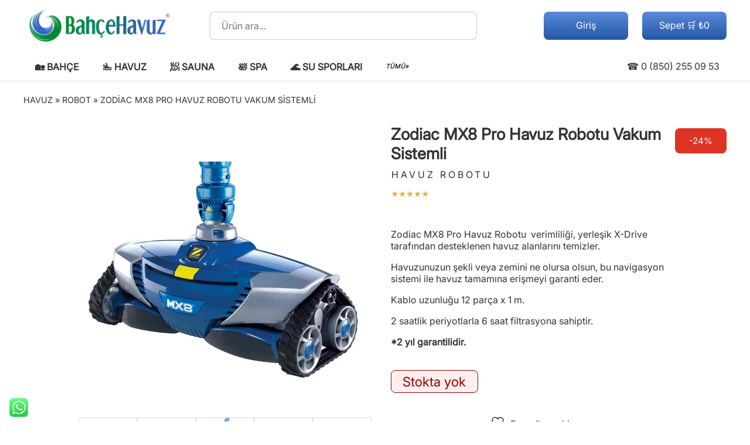

--- FILE ---
content_type: text/html; charset=UTF-8
request_url: https://bahcehavuz.com/zodiac-mx8-pro-havuz-robotu-vakum-sistemli/
body_size: 52279
content:
<!DOCTYPE html><html lang="tr"><head><title>Zodiac MX8 Pro Havuz Robotu Vakum Sistemli</title><link rel="preload stylesheet" href="https://bahcehavuz.com/s.css?1752612875" as="style" type="text/css" media="all"><link rel="preload" href="https://bahcehavuz.com/Inter.woff2" as="font" type="font/woff" crossorigin><link rel="preload" href="https://bahcehavuz.com/j.js" as="script"><link rel="preconnect" href="https://www.googletagmanager.com"><meta charset="UTF-8"><meta name="viewport" content="width=device-width,initial-scale=1"><script async src="https://www.googletagmanager.com/gtag/js?id=G-06RFKLDDJG"></script><script>window.dataLayer=window.dataLayer||[];function gtag(){dataLayer.push(arguments);}gtag('js',new Date());gtag('config','AW-1033343545');gtag('config','GT-NS9QJHB');gtag('config','G-06RFKLDDJG',{'allow_enhanced_conversions':true,'send_page_view':false});</script> <meta name="description" content="Zodiac MX8 Pro Havuz Robotu  verimliliği, yerleşik X-Drive tarafından desteklenen havuz alanlarını temizler. Havuzunuzun şekli veya zemini ne olursa olsun, bu navigasyon sistemi ile havuz tamamına erişmeyi garanti eder. Kablo uzunluğu 12 parça x 1 m. 2 saatlik periyotlarla 6 saat filtrasyona sahiptir. *2 yıl garantilidir."><meta name="robots" content="follow, index, max-snippet:-1, max-video-preview:-1, max-image-preview:large"><link rel="canonical" href="https://bahcehavuz.com/zodiac-mx8-pro-havuz-robotu-vakum-sistemli/"><meta property="og:locale" content="tr_TR"><meta property="og:type" content="product"><meta property="og:title" content="Zodiac MX9 Havuz Temizlik Robotu"><meta property="og:description" content="72 m2 taban alanına sahip havuzları temizler. Zemin ve duvar temizliği yapar. Vakum nozulu veya skimmere takılabilir. Siklonik fırça teknolojisi, sıkışan birikintiyi emmeden önce sökmeye yardımcı olur. Robotun aktif fırçaları, havuz tabanına ve duvarlara yapışan inatçı yosunlar da dahil olmak üzere her türlü pisliği ortadan kaldırmaya yardımcı olur."><meta property="og:url" content="https://bahcehavuz.com/zodiac-mx8-pro-havuz-robotu-vakum-sistemli/"><meta property="og:site_name" content="BahçeHavuz"><meta property="og:updated_time" content="2025-05-20T17:44:09+03:00"><meta property="fb:app_id" content="297448635605595"><meta property="og:image" content="https://bahcehavuz.com/f/2022/06/zodiac-mx8pro-1.jpg"><meta property="og:image:secure_url" content="https://bahcehavuz.com/f/2022/06/zodiac-mx8pro-1.jpg"><meta property="og:image:width" content="900"><meta property="og:image:height" content="900"><meta property="og:image:alt" content="Zodiac MX8 Pro Havuz Robotu"><meta property="og:image:type" content="image/jpeg"><meta property="product:brand" content="Zodiac"><meta property="product:price:amount" content="&lt;span class=&quot;woocommerce-Price-amount amount&quot;&gt;&lt;bdi&gt;&lt;span class=&quot;woocommerce-Price-currencySymbol&quot;&gt;&#8378;&lt;/span&gt;38.220&lt;/bdi&gt;&lt;/span&gt;"><meta property="product:price:currency" content="TRY"><meta property="og:video" content="https://www.youtube.com/embed/dSReGvyjv1E"><meta property="video:duration" content="228"><meta name="twitter:card" content="summary_large_image"><meta name="twitter:title" content="Zodiac MX9 Havuz Temizlik Robotu"><meta name="twitter:description" content="72 m2 taban alanına sahip havuzları temizler. Zemin ve duvar temizliği yapar. Vakum nozulu veya skimmere takılabilir. Siklonik fırça teknolojisi, sıkışan birikintiyi emmeden önce sökmeye yardımcı olur. Robotun aktif fırçaları, havuz tabanına ve duvarlara yapışan inatçı yosunlar da dahil olmak üzere her türlü pisliği ortadan kaldırmaya yardımcı olur."><meta name="twitter:site" content="@bahcehavuz"><meta name="twitter:creator" content="@bahcehavuz"><meta name="twitter:image" content="https://bahcehavuz.com/f/2022/06/zodiac-mx8pro-1.jpg"><meta name="twitter:label1" content="Fiyat"><meta name="twitter:data1" content="&#8378;31.850"><meta name="twitter:label2" content="Uygunluk"><meta name="twitter:data2" content="Stokta yok"><script type="application/ld+json" class="rank-math-schema">{"@context":"https://schema.org","@graph":[{"@type":"Place","@id":"https://bahcehavuz.com/#place","geo":{"@type":"GeoCoordinates","latitude":"41.0185","longitude":"28.6319"},"hasMap":"https://www.google.com/maps/search/?api=1&amp;query=41.0185,28.6319","address":{"@type":"PostalAddress","streetAddress":"Cumhuriyet Mah. D-100 Karayolu Cad. Istanbul Park AVM No:374/138","addressLocality":"Buyukcekmece","addressRegion":"Istanbul","postalCode":"34536","addressCountry":"TR"}},{"@type":["GardenStore","Organization"],"@id":"https://bahcehavuz.com/#organization","name":"Bahce Havuz San. Tic. A.S.","url":"https://bahcehavuz.com/","sameAs":["https://www.facebook.com/bahcehavuz","https://twitter.com/bahcehavuz"],"email":"info@bahcehavuz.com","address":{"@type":"PostalAddress","streetAddress":"Cumhuriyet Mah. D-100 Karayolu Cad. Istanbul Park AVM No:374/138","addressLocality":"Buyukcekmece","addressRegion":"Istanbul","postalCode":"34536","addressCountry":"TR"},"logo":{"@type":"ImageObject","@id":"https://bahcehavuz.com/#logo","url":"https://bahcehavuz.com/f/2023/04/logo1200x1200.jpg","contentUrl":"https://bahcehavuz.com/f/2023/04/logo1200x1200.jpg","caption":"Bah\u00e7eHavuz","inLanguage":"tr","width":"1024","height":"1024"},"priceRange":"$$$","openingHours":["Monday,Tuesday,Wednesday,Thursday,Friday,Saturday 09:00-19:00"],"description":"Bahcehavuz.com is an e-commerce platform where garden market, pool supplies, sauna, spa, jacuzzi, steam room and water sports products are sold. BahceHavuz market shares detailed information about product content and offers technical information about application and installation to its customers.","legalName":"Bahce Havuz Sanayi Ticaret Anonim Sirketi","foundingDate":"2022-03-03T00:03:22.000Z","iso6523Code":"9952:1311617138","vatID":"1311617138","taxID":"1311617138","numberOfEmployees":{"@type":"QuantitativeValue","value":"11"},"location":{"@id":"https://bahcehavuz.com/#place"},"image":{"@id":"https://bahcehavuz.com/#logo"},"telephone":"+90-850-255-09-53"},{"@type":"WebSite","@id":"https://bahcehavuz.com/#website","url":"https://bahcehavuz.com","name":"Bah\u00e7eHavuz","alternateName":"BH","publisher":{"@id":"https://bahcehavuz.com/#organization"},"inLanguage":"tr"},{"@type":"ImageObject","@id":"https://bahcehavuz.com/f/2022/06/zodiac-mx8pro-1.jpg","url":"https://bahcehavuz.com/f/2022/06/zodiac-mx8pro-1.jpg","width":"900","height":"900","inLanguage":"tr"},{"@type":"BreadcrumbList","@id":"https://bahcehavuz.com/zodiac-mx8-pro-havuz-robotu-vakum-sistemli/#breadcrumb","itemListElement":[{"@type":"ListItem","position":"1","item":{"@id":"https://bahcehavuz.com/Havuz/","name":"Havuz"}},{"@type":"ListItem","position":"2","item":{"@id":"https://bahcehavuz.com/Havuz/Robot/","name":"Robot"}},{"@type":"ListItem","position":"3","item":{"@id":"https://bahcehavuz.com/zodiac-mx8-pro-havuz-robotu-vakum-sistemli/","name":"Zodiac MX8 Pro Havuz Robotu Vakum Sistemli"}}]},{"@type":"ItemPage","@id":"https://bahcehavuz.com/zodiac-mx8-pro-havuz-robotu-vakum-sistemli/#webpage","url":"https://bahcehavuz.com/zodiac-mx8-pro-havuz-robotu-vakum-sistemli/","name":"Zodiac MX8 Pro Havuz Robotu Vakum Sistemli","datePublished":"2022-06-28T17:31:49+03:00","dateModified":"2025-05-20T17:44:09+03:00","isPartOf":{"@id":"https://bahcehavuz.com/#website"},"primaryImageOfPage":{"@id":"https://bahcehavuz.com/f/2022/06/zodiac-mx8pro-1.jpg"},"inLanguage":"tr","breadcrumb":{"@id":"https://bahcehavuz.com/zodiac-mx8-pro-havuz-robotu-vakum-sistemli/#breadcrumb"}},{"@type":"Product","brand":{"@type":"Brand","name":"Zodiac"},"name":"Zodiac MX8 Pro Havuz Robotu Vakum Sistemli","description":"Zodiac MX8 Pro Havuz Robotu \u00a0verimlili\u011fi, yerle\u015fik X-Drive taraf\u0131ndan desteklenen havuz alanlar\u0131n\u0131 temizler. Havuzunuzun \u015fekli veya zemini ne olursa olsun, bu navigasyon sistemi ile havuz tamam\u0131na eri\u015fmeyi garanti eder. Kablo uzunlu\u011fu 12 par\u00e7a x 1 m. 2 saatlik periyotlarla 6 saat filtrasyona sahiptir. *2 y\u0131l garantilidir.","sku":"WS000020","category":"Havuz Malzemeleri &gt; Havuz Robotu","mainEntityOfPage":{"@id":"https://bahcehavuz.com/zodiac-mx8-pro-havuz-robotu-vakum-sistemli/#webpage"},"gtin":"9317545014821","weight":{"@type":"QuantitativeValue","unitCode":"KGM","value":"3.5"},"height":{"@type":"QuantitativeValue","unitCode":"CMT","value":"22"},"width":{"@type":"QuantitativeValue","unitCode":"CMT","value":"19"},"depth":{"@type":"QuantitativeValue","unitCode":"CMT","value":"41"},"image":[{"@type":"ImageObject","url":"https://bahcehavuz.com/f/2022/06/zodiac-mx8pro-1.jpg","height":"900","width":"900"},{"@type":"ImageObject","url":"https://bahcehavuz.com/f/2022/06/zodiac-mx8pro.jpg","height":"900","width":"900"},{"@type":"ImageObject","url":"https://bahcehavuz.com/f/2022/06/MX8PRO-BUTUN.jpg","height":"900","width":"900"},{"@type":"ImageObject","url":"https://bahcehavuz.com/f/2022/06/mx8-pro-havuz-robotu.jpg","height":"900","width":"900"},{"@type":"ImageObject","url":"https://bahcehavuz.com/f/2022/06/mx8-pro-takim.jpg","height":"900","width":"900"},{"@type":"ImageObject","url":"https://bahcehavuz.com/f/2022/06/mx8pro.jpg","height":"900","width":"900"}],"aggregateRating":{"@type":"AggregateRating","ratingValue":"5.00","bestRating":"5","ratingCount":"2","reviewCount":"2"},"review":[{"@type":"Review","@id":"https://bahcehavuz.com/zodiac-mx8-pro-havuz-robotu-vakum-sistemli/#li-comment-31071","description":"ger\u00e7ekten cok g\u00fczel ve kullan\u0131\u015fl\u0131 bi \u00fcr\u00fcn","datePublished":"2022-08-03 17:36:15","reviewRating":{"@type":"Rating","ratingValue":"5","bestRating":"5","worstRating":"1"},"author":{"@type":"Person","name":"berkay"}},{"@type":"Review","@id":"https://bahcehavuz.com/zodiac-mx8-pro-havuz-robotu-vakum-sistemli/#li-comment-30921","description":"Harika Bi \u00fcr\u00fcn sonunda arad\u0131\u011f\u0131m\u0131 buldum havuzu muazzam temiz \u015fimdi","datePublished":"2022-08-01 22:53:26","reviewRating":{"@type":"Rating","ratingValue":"5","bestRating":"5","worstRating":"1"},"author":{"@type":"Person","name":"Ay\u015fen"}}],"offers":{"@type":"Offer","price":"31850","priceCurrency":"TRY","priceValidUntil":"2027-12-31","availability":"http://schema.org/OutOfStock","itemCondition":"NewCondition","url":"https://bahcehavuz.com/zodiac-mx8-pro-havuz-robotu-vakum-sistemli/","seller":{"@type":"Organization","@id":"https://bahcehavuz.com/","name":"Bah\u00e7eHavuz","url":"https://bahcehavuz.com","logo":"https://bahcehavuz.com/f/2023/04/logo1200x1200.jpg"},"priceSpecification":{"price":"38220","priceCurrency":"TRY","valueAddedTaxIncluded":"false"}},"@id":"https://bahcehavuz.com/zodiac-mx8-pro-havuz-robotu-vakum-sistemli/#richSnippet"},{"@type":"VideoObject","embedUrl":"https://www.youtube.com/embed/dSReGvyjv1E","name":"Zodiac MX9 Havuz Robotu Vakum Sistemli","description":"Zodiac MX9 Havuz Robotu Vakum Sistemlihttps://bahcehavuz.com/zodiac-mx9-havuz-robotu-vakum-sistemli/Zodiac MX9 Havuz Robotu, 72 m2 taban alan\u0131na sahip havuzl...","uploadDate":"2022-06-28T17:31:49+03:00","duration":"PT3M48S","thumbnailUrl":"https://i3.ytimg.com/vi/dSReGvyjv1E/maxresdefault.jpg","hasPart":[],"width":"1280","height":"720","isFamilyFriendly":"true","@id":"https://bahcehavuz.com/zodiac-mx8-pro-havuz-robotu-vakum-sistemli/#schema-821057","isPartOf":{"@id":"https://bahcehavuz.com/zodiac-mx8-pro-havuz-robotu-vakum-sistemli/#webpage"},"publisher":{"@id":"https://bahcehavuz.com/#organization"},"inLanguage":"tr","mainEntityOfPage":{"@id":"https://bahcehavuz.com/zodiac-mx8-pro-havuz-robotu-vakum-sistemli/#webpage"}}]}</script> <script src="https://bahcehavuz.com/j.js" id="jquery-js"></script> <script id="wc-single-product-js-extra">
var wc_single_product_params = {"i18n_required_rating_text":"L\u00fctfen bir oy belirleyin","i18n_rating_options":["1/5 y\u0131ld\u0131z","2/5 y\u0131ld\u0131z","3/5 y\u0131ld\u0131z","4/5 y\u0131ld\u0131z","5/5 y\u0131ld\u0131z"],"i18n_product_gallery_trigger_text":"Tam ekran g\u00f6rsel galerisini g\u00f6r\u00fcnt\u00fcleyin","review_rating_required":"yes","flexslider":{"rtl":false,"animation":"slide","smoothHeight":true,"directionNav":false,"controlNav":"thumbnails","slideshow":false,"animationSpeed":500,"animationLoop":false,"allowOneSlide":false},"zoom_enabled":"","zoom_options":[],"photoswipe_enabled":"","photoswipe_options":{"shareEl":false,"closeOnScroll":false,"history":false,"hideAnimationDuration":0,"showAnimationDuration":0},"flexslider_enabled":""};
//# sourceURL=wc-single-product-js-extra
</script> <script src="https://bahcehavuz.com/m/woocommerce/assets/js/frontend/single-product.min.js?ver=10.4.3" id="wc-single-product-js" defer data-wp-strategy="defer"></script> <script src="https://bahcehavuz.com/m/woocommerce/assets/js/jquery-blockui/jquery.blockUI.min.js?ver=2.7.0-wc.10.4.3" id="wc-jquery-blockui-js" defer data-wp-strategy="defer"></script> <script src="https://bahcehavuz.com/m/woocommerce/assets/js/js-cookie/js.cookie.min.js?ver=2.1.4-wc.10.4.3" id="wc-js-cookie-js" defer data-wp-strategy="defer"></script> <script id="woocommerce-js-extra">
var woocommerce_params = {"ajax_url":"/panel/admin-ajax.php","wc_ajax_url":"/?wc-ajax=%%endpoint%%","i18n_password_show":"\u015eifreyi g\u00f6ster","i18n_password_hide":"\u015eifreyi gizle"};
//# sourceURL=woocommerce-js-extra
</script> <script src="https://bahcehavuz.com/m/woocommerce/assets/js/frontend/woocommerce.min.js?ver=10.4.3" id="woocommerce-js" defer data-wp-strategy="defer"></script> <style>				form.woocommerce-ordering {					display: inline-block;				}			</style>					<link rel="apple-touch-icon" sizes="180x180" href="https://bahcehavuz.com/apple-touch-icon.png"><link rel="icon" type="image/png" sizes="32x32" href="https://bahcehavuz.com/favicon-32x32.png"><link rel="icon" type="image/png" sizes="16x16" href="https://bahcehavuz.com/favicon-16x16.png"><link rel="manifest" href="https://bahcehavuz.com/site.webmanifest"><link rel="mask-icon" href="https://bahcehavuz.com/safari-pinned-tab.svg" color="#00aba9"><meta name="msapplication-TileColor" content="#00aba9"><meta name="theme-color" content="#ffffff"><link rel="alternate" type="application/rss+xml" title="BahceHavuz.com RSS 2.0 Feed" href="https://bahcehavuz.com/feed/"><link rel='stylesheet' id='jquery-selectBox-css' href='https://bahcehavuz.com/m/yith-woocommerce-wishlist/assets/css/jquery.selectBox.css?ver=1.2.0' media='all' /><link rel='stylesheet' id='woocommerce_prettyPhoto_css-css' href='//bahcehavuz.com/m/woocommerce/assets/css/prettyPhoto.css?ver=3.1.6' media='all' /><link rel='stylesheet' id='yith-wcwl-main-css' href='https://bahcehavuz.com/m/yith-woocommerce-wishlist/assets/css/style.css?ver=4.11.0' media='all' /><style id='yith-wcwl-main-inline-css'> :root { --add-to-wishlist-icon-color: rgb(254,77,77); --added-to-wishlist-icon-color: rgb(254,77,77); --color-add-to-wishlist-background: #333333; --color-add-to-wishlist-text: #FFFFFF; --color-add-to-wishlist-border: #333333; --color-add-to-wishlist-background-hover: #333333; --color-add-to-wishlist-text-hover: #FFFFFF; --color-add-to-wishlist-border-hover: #333333; --rounded-corners-radius: 16px; --color-add-to-cart-background: #333333; --color-add-to-cart-text: #FFFFFF; --color-add-to-cart-border: #333333; --color-add-to-cart-background-hover: #4F4F4F; --color-add-to-cart-text-hover: #FFFFFF; --color-add-to-cart-border-hover: #4F4F4F; --add-to-cart-rounded-corners-radius: 16px; --color-button-style-1-background: #333333; --color-button-style-1-text: #FFFFFF; --color-button-style-1-border: #333333; --color-button-style-1-background-hover: #4F4F4F; --color-button-style-1-text-hover: #FFFFFF; --color-button-style-1-border-hover: #4F4F4F; --color-button-style-2-background: #333333; --color-button-style-2-text: #FFFFFF; --color-button-style-2-border: #333333; --color-button-style-2-background-hover: #4F4F4F; --color-button-style-2-text-hover: #FFFFFF; --color-button-style-2-border-hover: #4F4F4F; --color-wishlist-table-background: #FFFFFF; --color-wishlist-table-text: #6d6c6c; --color-wishlist-table-border: #FFFFFF; --color-headers-background: #F4F4F4; --color-share-button-color: #FFFFFF; --color-share-button-color-hover: #FFFFFF; --color-fb-button-background: #39599E; --color-fb-button-background-hover: #595A5A; --color-tw-button-background: #45AFE2; --color-tw-button-background-hover: #595A5A; --color-pr-button-background: #AB2E31; --color-pr-button-background-hover: #595A5A; --color-em-button-background: #FBB102; --color-em-button-background-hover: #595A5A; --color-wa-button-background: #00A901; --color-wa-button-background-hover: #595A5A; --feedback-duration: 3s }  :root { --add-to-wishlist-icon-color: rgb(254,77,77); --added-to-wishlist-icon-color: rgb(254,77,77); --color-add-to-wishlist-background: #333333; --color-add-to-wishlist-text: #FFFFFF; --color-add-to-wishlist-border: #333333; --color-add-to-wishlist-background-hover: #333333; --color-add-to-wishlist-text-hover: #FFFFFF; --color-add-to-wishlist-border-hover: #333333; --rounded-corners-radius: 16px; --color-add-to-cart-background: #333333; --color-add-to-cart-text: #FFFFFF; --color-add-to-cart-border: #333333; --color-add-to-cart-background-hover: #4F4F4F; --color-add-to-cart-text-hover: #FFFFFF; --color-add-to-cart-border-hover: #4F4F4F; --add-to-cart-rounded-corners-radius: 16px; --color-button-style-1-background: #333333; --color-button-style-1-text: #FFFFFF; --color-button-style-1-border: #333333; --color-button-style-1-background-hover: #4F4F4F; --color-button-style-1-text-hover: #FFFFFF; --color-button-style-1-border-hover: #4F4F4F; --color-button-style-2-background: #333333; --color-button-style-2-text: #FFFFFF; --color-button-style-2-border: #333333; --color-button-style-2-background-hover: #4F4F4F; --color-button-style-2-text-hover: #FFFFFF; --color-button-style-2-border-hover: #4F4F4F; --color-wishlist-table-background: #FFFFFF; --color-wishlist-table-text: #6d6c6c; --color-wishlist-table-border: #FFFFFF; --color-headers-background: #F4F4F4; --color-share-button-color: #FFFFFF; --color-share-button-color-hover: #FFFFFF; --color-fb-button-background: #39599E; --color-fb-button-background-hover: #595A5A; --color-tw-button-background: #45AFE2; --color-tw-button-background-hover: #595A5A; --color-pr-button-background: #AB2E31; --color-pr-button-background-hover: #595A5A; --color-em-button-background: #FBB102; --color-em-button-background-hover: #595A5A; --color-wa-button-background: #00A901; --color-wa-button-background-hover: #595A5A; --feedback-duration: 3s }  :root { --add-to-wishlist-icon-color: rgb(254,77,77); --added-to-wishlist-icon-color: rgb(254,77,77); --color-add-to-wishlist-background: #333333; --color-add-to-wishlist-text: #FFFFFF; --color-add-to-wishlist-border: #333333; --color-add-to-wishlist-background-hover: #333333; --color-add-to-wishlist-text-hover: #FFFFFF; --color-add-to-wishlist-border-hover: #333333; --rounded-corners-radius: 16px; --color-add-to-cart-background: #333333; --color-add-to-cart-text: #FFFFFF; --color-add-to-cart-border: #333333; --color-add-to-cart-background-hover: #4F4F4F; --color-add-to-cart-text-hover: #FFFFFF; --color-add-to-cart-border-hover: #4F4F4F; --add-to-cart-rounded-corners-radius: 16px; --color-button-style-1-background: #333333; --color-button-style-1-text: #FFFFFF; --color-button-style-1-border: #333333; --color-button-style-1-background-hover: #4F4F4F; --color-button-style-1-text-hover: #FFFFFF; --color-button-style-1-border-hover: #4F4F4F; --color-button-style-2-background: #333333; --color-button-style-2-text: #FFFFFF; --color-button-style-2-border: #333333; --color-button-style-2-background-hover: #4F4F4F; --color-button-style-2-text-hover: #FFFFFF; --color-button-style-2-border-hover: #4F4F4F; --color-wishlist-table-background: #FFFFFF; --color-wishlist-table-text: #6d6c6c; --color-wishlist-table-border: #FFFFFF; --color-headers-background: #F4F4F4; --color-share-button-color: #FFFFFF; --color-share-button-color-hover: #FFFFFF; --color-fb-button-background: #39599E; --color-fb-button-background-hover: #595A5A; --color-tw-button-background: #45AFE2; --color-tw-button-background-hover: #595A5A; --color-pr-button-background: #AB2E31; --color-pr-button-background-hover: #595A5A; --color-em-button-background: #FBB102; --color-em-button-background-hover: #595A5A; --color-wa-button-background: #00A901; --color-wa-button-background-hover: #595A5A; --feedback-duration: 3s } /*# sourceURL=yith-wcwl-main-inline-css */</style><style id='global-styles-inline-css'>:root{--wp--preset--aspect-ratio--square: 1;--wp--preset--aspect-ratio--4-3: 4/3;--wp--preset--aspect-ratio--3-4: 3/4;--wp--preset--aspect-ratio--3-2: 3/2;--wp--preset--aspect-ratio--2-3: 2/3;--wp--preset--aspect-ratio--16-9: 16/9;--wp--preset--aspect-ratio--9-16: 9/16;--wp--preset--color--black: #000000;--wp--preset--color--cyan-bluish-gray: #abb8c3;--wp--preset--color--white: #ffffff;--wp--preset--color--pale-pink: #f78da7;--wp--preset--color--vivid-red: #cf2e2e;--wp--preset--color--luminous-vivid-orange: #ff6900;--wp--preset--color--luminous-vivid-amber: #fcb900;--wp--preset--color--light-green-cyan: #7bdcb5;--wp--preset--color--vivid-green-cyan: #00d084;--wp--preset--color--pale-cyan-blue: #8ed1fc;--wp--preset--color--vivid-cyan-blue: #0693e3;--wp--preset--color--vivid-purple: #9b51e0;--wp--preset--gradient--vivid-cyan-blue-to-vivid-purple: linear-gradient(135deg,rgb(6,147,227) 0%,rgb(155,81,224) 100%);--wp--preset--gradient--light-green-cyan-to-vivid-green-cyan: linear-gradient(135deg,rgb(122,220,180) 0%,rgb(0,208,130) 100%);--wp--preset--gradient--luminous-vivid-amber-to-luminous-vivid-orange: linear-gradient(135deg,rgb(252,185,0) 0%,rgb(255,105,0) 100%);--wp--preset--gradient--luminous-vivid-orange-to-vivid-red: linear-gradient(135deg,rgb(255,105,0) 0%,rgb(207,46,46) 100%);--wp--preset--gradient--very-light-gray-to-cyan-bluish-gray: linear-gradient(135deg,rgb(238,238,238) 0%,rgb(169,184,195) 100%);--wp--preset--gradient--cool-to-warm-spectrum: linear-gradient(135deg,rgb(74,234,220) 0%,rgb(151,120,209) 20%,rgb(207,42,186) 40%,rgb(238,44,130) 60%,rgb(251,105,98) 80%,rgb(254,248,76) 100%);--wp--preset--gradient--blush-light-purple: linear-gradient(135deg,rgb(255,206,236) 0%,rgb(152,150,240) 100%);--wp--preset--gradient--blush-bordeaux: linear-gradient(135deg,rgb(254,205,165) 0%,rgb(254,45,45) 50%,rgb(107,0,62) 100%);--wp--preset--gradient--luminous-dusk: linear-gradient(135deg,rgb(255,203,112) 0%,rgb(199,81,192) 50%,rgb(65,88,208) 100%);--wp--preset--gradient--pale-ocean: linear-gradient(135deg,rgb(255,245,203) 0%,rgb(182,227,212) 50%,rgb(51,167,181) 100%);--wp--preset--gradient--electric-grass: linear-gradient(135deg,rgb(202,248,128) 0%,rgb(113,206,126) 100%);--wp--preset--gradient--midnight: linear-gradient(135deg,rgb(2,3,129) 0%,rgb(40,116,252) 100%);--wp--preset--font-size--small: 13px;--wp--preset--font-size--medium: 20px;--wp--preset--font-size--large: 36px;--wp--preset--font-size--x-large: 42px;--wp--preset--spacing--20: 0.44rem;--wp--preset--spacing--30: 0.67rem;--wp--preset--spacing--40: 1rem;--wp--preset--spacing--50: 1.5rem;--wp--preset--spacing--60: 2.25rem;--wp--preset--spacing--70: 3.38rem;--wp--preset--spacing--80: 5.06rem;--wp--preset--shadow--natural: 6px 6px 9px rgba(0, 0, 0, 0.2);--wp--preset--shadow--deep: 12px 12px 50px rgba(0, 0, 0, 0.4);--wp--preset--shadow--sharp: 6px 6px 0px rgba(0, 0, 0, 0.2);--wp--preset--shadow--outlined: 6px 6px 0px -3px rgb(255, 255, 255), 6px 6px rgb(0, 0, 0);--wp--preset--shadow--crisp: 6px 6px 0px rgb(0, 0, 0);}:where(.is-layout-flex){gap: 0.5em;}:where(.is-layout-grid){gap: 0.5em;}body .is-layout-flex{display: flex;}.is-layout-flex{flex-wrap: wrap;align-items: center;}.is-layout-flex > :is(*, div){margin: 0;}body .is-layout-grid{display: grid;}.is-layout-grid > :is(*, div){margin: 0;}:where(.wp-block-columns.is-layout-flex){gap: 2em;}:where(.wp-block-columns.is-layout-grid){gap: 2em;}:where(.wp-block-post-template.is-layout-flex){gap: 1.25em;}:where(.wp-block-post-template.is-layout-grid){gap: 1.25em;}.has-black-color{color: var(--wp--preset--color--black) !important;}.has-cyan-bluish-gray-color{color: var(--wp--preset--color--cyan-bluish-gray) !important;}.has-white-color{color: var(--wp--preset--color--white) !important;}.has-pale-pink-color{color: var(--wp--preset--color--pale-pink) !important;}.has-vivid-red-color{color: var(--wp--preset--color--vivid-red) !important;}.has-luminous-vivid-orange-color{color: var(--wp--preset--color--luminous-vivid-orange) !important;}.has-luminous-vivid-amber-color{color: var(--wp--preset--color--luminous-vivid-amber) !important;}.has-light-green-cyan-color{color: var(--wp--preset--color--light-green-cyan) !important;}.has-vivid-green-cyan-color{color: var(--wp--preset--color--vivid-green-cyan) !important;}.has-pale-cyan-blue-color{color: var(--wp--preset--color--pale-cyan-blue) !important;}.has-vivid-cyan-blue-color{color: var(--wp--preset--color--vivid-cyan-blue) !important;}.has-vivid-purple-color{color: var(--wp--preset--color--vivid-purple) !important;}.has-black-background-color{background-color: var(--wp--preset--color--black) !important;}.has-cyan-bluish-gray-background-color{background-color: var(--wp--preset--color--cyan-bluish-gray) !important;}.has-white-background-color{background-color: var(--wp--preset--color--white) !important;}.has-pale-pink-background-color{background-color: var(--wp--preset--color--pale-pink) !important;}.has-vivid-red-background-color{background-color: var(--wp--preset--color--vivid-red) !important;}.has-luminous-vivid-orange-background-color{background-color: var(--wp--preset--color--luminous-vivid-orange) !important;}.has-luminous-vivid-amber-background-color{background-color: var(--wp--preset--color--luminous-vivid-amber) !important;}.has-light-green-cyan-background-color{background-color: var(--wp--preset--color--light-green-cyan) !important;}.has-vivid-green-cyan-background-color{background-color: var(--wp--preset--color--vivid-green-cyan) !important;}.has-pale-cyan-blue-background-color{background-color: var(--wp--preset--color--pale-cyan-blue) !important;}.has-vivid-cyan-blue-background-color{background-color: var(--wp--preset--color--vivid-cyan-blue) !important;}.has-vivid-purple-background-color{background-color: var(--wp--preset--color--vivid-purple) !important;}.has-black-border-color{border-color: var(--wp--preset--color--black) !important;}.has-cyan-bluish-gray-border-color{border-color: var(--wp--preset--color--cyan-bluish-gray) !important;}.has-white-border-color{border-color: var(--wp--preset--color--white) !important;}.has-pale-pink-border-color{border-color: var(--wp--preset--color--pale-pink) !important;}.has-vivid-red-border-color{border-color: var(--wp--preset--color--vivid-red) !important;}.has-luminous-vivid-orange-border-color{border-color: var(--wp--preset--color--luminous-vivid-orange) !important;}.has-luminous-vivid-amber-border-color{border-color: var(--wp--preset--color--luminous-vivid-amber) !important;}.has-light-green-cyan-border-color{border-color: var(--wp--preset--color--light-green-cyan) !important;}.has-vivid-green-cyan-border-color{border-color: var(--wp--preset--color--vivid-green-cyan) !important;}.has-pale-cyan-blue-border-color{border-color: var(--wp--preset--color--pale-cyan-blue) !important;}.has-vivid-cyan-blue-border-color{border-color: var(--wp--preset--color--vivid-cyan-blue) !important;}.has-vivid-purple-border-color{border-color: var(--wp--preset--color--vivid-purple) !important;}.has-vivid-cyan-blue-to-vivid-purple-gradient-background{background: var(--wp--preset--gradient--vivid-cyan-blue-to-vivid-purple) !important;}.has-light-green-cyan-to-vivid-green-cyan-gradient-background{background: var(--wp--preset--gradient--light-green-cyan-to-vivid-green-cyan) !important;}.has-luminous-vivid-amber-to-luminous-vivid-orange-gradient-background{background: var(--wp--preset--gradient--luminous-vivid-amber-to-luminous-vivid-orange) !important;}.has-luminous-vivid-orange-to-vivid-red-gradient-background{background: var(--wp--preset--gradient--luminous-vivid-orange-to-vivid-red) !important;}.has-very-light-gray-to-cyan-bluish-gray-gradient-background{background: var(--wp--preset--gradient--very-light-gray-to-cyan-bluish-gray) !important;}.has-cool-to-warm-spectrum-gradient-background{background: var(--wp--preset--gradient--cool-to-warm-spectrum) !important;}.has-blush-light-purple-gradient-background{background: var(--wp--preset--gradient--blush-light-purple) !important;}.has-blush-bordeaux-gradient-background{background: var(--wp--preset--gradient--blush-bordeaux) !important;}.has-luminous-dusk-gradient-background{background: var(--wp--preset--gradient--luminous-dusk) !important;}.has-pale-ocean-gradient-background{background: var(--wp--preset--gradient--pale-ocean) !important;}.has-electric-grass-gradient-background{background: var(--wp--preset--gradient--electric-grass) !important;}.has-midnight-gradient-background{background: var(--wp--preset--gradient--midnight) !important;}.has-small-font-size{font-size: var(--wp--preset--font-size--small) !important;}.has-medium-font-size{font-size: var(--wp--preset--font-size--medium) !important;}.has-large-font-size{font-size: var(--wp--preset--font-size--large) !important;}.has-x-large-font-size{font-size: var(--wp--preset--font-size--x-large) !important;}/*# sourceURL=global-styles-inline-css */</style><link rel='stylesheet' id='rank-math-review-snippet-css' href='https://bahcehavuz.com/m/seo-by-rank-math/includes/modules/schema/blocks/schema/assets/css/schema.css?ver=1.0.262' media='all' /></head><body><header id="hd"><a href="https://bahcehavuz.com"><img loading="lazy" src="https://bahcehavuz.com/f/2023/01/logo.png" width="258" height="90" alt="Bahçe Havuz"></a><form role="search" method="get" action="https://bahcehavuz.com"><label>&zwnj;<input type="search" placeholder="Ürün ara..." name="s" autocomplete="off" oninput="showHint(this.value)"></label><input type="hidden" name="post_type" value="product"><button type="submit">🔍</button><span id="aj"></span></form><a href="https://bahcehavuz.com/sepet/" id="se">Sepet 🛒 ₺0</a><a href="https://bahcehavuz.com/hesabim/" id="uy">Giriş</a></header><div id="mm">☰</div><nav id="mn"><ul><li><a href="https://bahcehavuz.com/Bah%C3%A7e/">🏡 Bahçe</a><ul>	<li><a href="https://bahcehavuz.com/%C3%87im/Tohum/">🟩 Çim Tohumu</a></li>	<li><a href="https://bahcehavuz.com/%C3%87im/G%C3%BCbre/">🟫 Çim Gübresi</a></li>	<li><a href="https://bahcehavuz.com/Bitki/Besin/">🪴 Bitki Besini</a></li>	<li><a href="https://bahcehavuz.com/%C3%87im/Ay%C4%B1r%C4%B1c%C4%B1/">⛳ Çim Ayırıcı</a></li>	<li><a href="https://bahcehavuz.com/Sulama/">💦 Sulama Sistemleri</a></li>	<li><a href="https://bahcehavuz.com/Bah%C3%A7e/%C3%87e%C5%9Fme/">🚰 Bahçe Çeşmesi</a></li></ul></li><li><a href="https://bahcehavuz.com/Havuz/">🏊 Havuz</a><ul>	<li><a href="https://bahcehavuz.com/Havuz/%C5%9Ei%C5%9Fme/">🤽 Şişme Havuz</a></li>	<li><a href="https://bahcehavuz.com/Havuz/Prefabrik/">🏗️ Prefabrik Havuz</a></li>	<li><a href="https://bahcehavuz.com/Havuz/Filtre/">⚗️ Havuz Filtresi</a></li>	<li><a href="https://bahcehavuz.com/Havuz/Pompa/">🔁 Havuz Pompası</a></li>	<li><a href="https://bahcehavuz.com/Havuz/Robot/">🤖 Havuz Robotu</a></li>	<li><a href="https://bahcehavuz.com/Havuz/Ayd%C4%B1nlatma/">💡 Havuz Aydınlatma</a></li>	<li><a href="https://bahcehavuz.com/Havuz/Temizleme/">🧼 Havuz Temizleme</a></li>	<li><a href="https://bahcehavuz.com/Havuz/Kimyasal/">🧴 Havuz Kimyasalları</a></li>	<li><a href="https://bahcehavuz.com/Havuz/Klor/Jenerat%C3%B6r/">🧂 Tuz-Klor Jeneratörü</a></li>	<li><a href="https://bahcehavuz.com/Havuz/Pompa/Dozaj/">⚖️ Havuz Dozaj Pompası</a></li>	<li><a href="https://bahcehavuz.com/Havuz/Test/">🧪 Havuz Suyu Ölçüm</a></li>	<li><a href="https://bahcehavuz.com/Havuz/Koltuk/">💺 Havuz Koltuğu</a></li>	<li><a href="https://bahcehavuz.com/Havuz/Du%C5%9F/">🚿 Havuz Duşu</a></li>	<li><a href="https://bahcehavuz.com/Havuz/Makine-dairesi/">⚙️ Havuz Makine Dairesi</a></li>	<li><a href="https://bahcehavuz.com/Havuz/Tesisat/">🛠️ Havuz Tesisat</a></li>	<li><a href="https://bahcehavuz.com/Havuz/%C5%9Eelale/">🦢 Havuz Şelalesi</a></li>	<li><a href="https://bahcehavuz.com/Havuz/Is%C4%B1tma/">🌞 Havuz Isıtma</a></li>	<li><a href="https://bahcehavuz.com/Havuz/Merdiven/">🪜 Havuz Merdiveni</a></li>	<li><a href="https://bahcehavuz.com/Havuz/%C5%9Eezlong/">🏖️ Havuz Şezlong</a></li>	<li><a href="https://bahcehavuz.com/Havuz/Oyun/">🤽 Havuz Oyuncakları</a></li>	<li><a href="https://bahcehavuz.com/Havuz/Liner/">🧱 Havuz Liner</a></li>	<li><a href="https://bahcehavuz.com/Havuz/Mozaik/">🪟 Havuz Mozaik</a></li>	<li><a href="https://bahcehavuz.com/Havuz/%C3%96rt%C3%BC/">🛡️ Havuz Örtü / Kapama</a></li>	<li><a href="https://bahcehavuz.com/Havuz/Olimpik/">🏅 Olimpik Havuz</a></li>	<li><a href="https://bahcehavuz.com/Havuz/S%C3%BCs/">⛲ Süs Havuzu</a></li></ul></li><li><a href="https://bahcehavuz.com/Sauna/">🧖 Sauna</a><ul>	<li><a href="https://bahcehavuz.com/Sauna/Soba/">♨️ Sauna Sobası</a></li>	<li><a href="https://bahcehavuz.com/Sauna/Aksesuar/">🧖 Sauna Aksesuar</a></li>	<li><a href="https://bahcehavuz.com/Sauna/Buhar-jenerat%C3%B6r%C3%BC/">😶‍🌫️ Buhar Jeneratörü</a></li></ul></li><li><a href="https://bahcehavuz.com/Spa/">🛀 Spa</a><ul>	<li><a href="https://bahcehavuz.com/Spa/Jakuzi/">🛁 Jakuzi</a></li>	<li><a href="https://bahcehavuz.com/Spa/Jet/">✈️ Spa Jet</a></li>	<li><a href="https://bahcehavuz.com/Spa/Jakuzi/Blower/">🌬️ Blower</a></li>	<li><a href="https://bahcehavuz.com/Havuz/Kar%C5%9F%C4%B1-ak%C4%B1nt%C4%B1/">🫸 Karşı Akıntı</a></li></ul></li><li><a href="https://bahcehavuz.com/Spor/">🌊 Su Sporları</a><ul>	<li><a href="https://bahcehavuz.com/Spor/Sea-scooter/">🛴 Sea Scooter</a></li>	<li><a href="https://bahcehavuz.com/Spor/Kano/">🛶 Kano</a></li>	<li><a href="https://bahcehavuz.com/Spor/Bot/">🚤 Bot / Tekne</a></li>	<li><a href="https://bahcehavuz.com/Spor/S%C3%B6rf/">🏄 SUP Board</a></li>	<li><a href="https://bahcehavuz.com/Spor/Sualt%C4%B1-jet/">🚤 Su Altı Jeti</a></li>	<li><a href="https://bahcehavuz.com/Spor/Yelken/">⛵ Yelken</a></li>	<li><a href="https://bahcehavuz.com/Spor/Fitness/">💪 Fitness</a></li>	<li><a href="https://bahcehavuz.com/Spor/K%C3%BCrek/">🚣 Kürek</a></li>	<li><a href="https://bahcehavuz.com/Spor/Bisiklet/">🚴 Bisiklet</a></li></ul></li><li><a href="https://bahcehavuz.com/kategoriler/">TÜMÜ»</a></li><li><a href="https://bahcehavuz.com/iletisim/">BİZE ULAŞIN</a></li></ul></nav><a href="tel:+908502550953" id="ph">☎ 0 (850) 255 09 53</a><div id="co"><main><nav aria-label="breadcrumbs" class="rank-math-breadcrumb"><p><a href="https://bahcehavuz.com/Havuz/">Havuz</a><span class="separator"> &raquo; </span><a href="https://bahcehavuz.com/Havuz/Robot/">Robot</a><span class="separator"> &raquo; </span><span class="last">Zodiac MX8 Pro Havuz Robotu Vakum Sistemli</span></p></nav><article><div id="fl"><i>-24%</i><div class="images"><img src="https://bahcehavuz.com/f/2022/06/zodiac-mx8pro-1.jpg" width="100%" height="auto" alt="Zodiac MX8 Pro Havuz Robotu Vakum Sistemli " id="r0" class="r"><img loading="lazy" src="https://bahcehavuz.com/f/2022/06/zodiac-mx8pro.jpg" width="100%" height="auto" alt="Zodiac MX8 Pro Havuz Robotu Vakum Sistemli 1" id="r1" class="r"><img loading="lazy" src="https://bahcehavuz.com/f/2022/06/MX8PRO-BUTUN.jpg" width="100%" height="auto" alt="Zodiac MX8 Pro Havuz Robotu Vakum Sistemli 2" id="r2" class="r"><img loading="lazy" src="https://bahcehavuz.com/f/2022/06/mx8-pro-havuz-robotu.jpg" width="100%" height="auto" alt="Zodiac MX8 Pro Havuz Robotu Vakum Sistemli 3" id="r3" class="r"><img loading="lazy" src="https://bahcehavuz.com/f/2022/06/mx8-pro-takim.jpg" width="100%" height="auto" alt="Zodiac MX8 Pro Havuz Robotu Vakum Sistemli 4" id="r4" class="r"><img loading="lazy" src="https://bahcehavuz.com/f/2022/06/mx8pro.jpg" width="100%" height="auto" alt="Zodiac MX8 Pro Havuz Robotu Vakum Sistemli 5" id="r5" class="r"><div id='fx'><img loading="lazy" src="https://bahcehavuz.com/f/2022/06/zodiac-mx8pro-1-240x240.jpg" width="100" height="100" alt="Zodiac MX8 Pro Havuz Robotu Vakum Sistemli " id="t0"><img loading="lazy" src="https://bahcehavuz.com/f/2022/06/zodiac-mx8pro-240x240.jpg" width="100" height="100" alt="Zodiac MX8 Pro Havuz Robotu Vakum Sistemli 1" id="t1"><img loading="lazy" src="https://bahcehavuz.com/f/2022/06/MX8PRO-BUTUN-240x240.jpg" width="100" height="100" alt="Zodiac MX8 Pro Havuz Robotu Vakum Sistemli 2" id="t2"><img loading="lazy" src="https://bahcehavuz.com/f/2022/06/mx8-pro-havuz-robotu-240x240.jpg" width="100" height="100" alt="Zodiac MX8 Pro Havuz Robotu Vakum Sistemli 3" id="t3"><img loading="lazy" src="https://bahcehavuz.com/f/2022/06/mx8-pro-takim-240x240.jpg" width="100" height="100" alt="Zodiac MX8 Pro Havuz Robotu Vakum Sistemli 4" id="t4"><img loading="lazy" src="https://bahcehavuz.com/f/2022/06/mx8pro-240x240.jpg" width="100" height="100" alt="Zodiac MX8 Pro Havuz Robotu Vakum Sistemli 5" id="t5"></div></div><div class="summary"><h1>Zodiac MX8 Pro Havuz Robotu Vakum Sistemli</h1><span id='pcat'>Havuz Robotu</span><div class="star-rating" role="img" aria-label="5 üzerinden 5.00 oy aldı"><span style="width:100%"><span class="rating">3</span> müşteri puanına dayanarak 5 üzerinden <strong class="rating">5.00</strong> puan aldı</span></div><br><p>Zodiac MX8 Pro Havuz Robotu  verimliliği, yerleşik X-Drive tarafından desteklenen havuz alanlarını temizler.</p><p>Havuzunuzun şekli veya zemini ne olursa olsun, bu navigasyon sistemi ile havuz tamamına erişmeyi garanti eder.</p><p>Kablo uzunluğu 12 parça x 1 m.</p><p>2 saatlik periyotlarla 6 saat filtrasyona sahiptir.</p><p><strong>*2 yıl garantilidir.</strong></p><p class="stock out-of-stock">Stokta yok</p><style>#pcat{display:block;text-transform:uppercase;margin:0 0 16px 1px;letter-spacing:4px}#fl i.new{top:5em;background:#044088}#taksit{margin:2% auto;background:#eee}#taksit td{text-align:right;width:31%;margin:0;padding:1% 2%;background:#fff}#taksit tr:first-child td{background:#eee}#taksit tr:nth-child(2),#taksit tr:nth-child(3){font-weight:bold}#taksit tr:not(:first-child):hover td{background:#efe}.summary ins .woocommerce-Price-amount,.summary > .woocommerce-Price-amount{display:inline-block;background:#afe;border-radius:8px;padding:0 6px;margin:1% 0 3% 0}.summary ins .woocommerce-Price-amount bdi,.summary > .woocommerce-Price-amount bdi{color:#050}#fx{display:flex;justify-content:center;flex-wrap:wrap}#fx img{box-sizing:border-box;border:1px solid #ddd}.r{display:none}#r0{display:block}.r{width:100%}@media(max-width:1199px){.ors{display:inline-grid;margin:0 auto}.images{width:100%}.summary{width:90%;margin:5%;text-align:center}.quantity{text-align:center}.tabs li a{height:42px}}@media(min-width:1200px){.summary .star-rating{margin:3% 0}.qty{float:left;margin-right:1%}.ors{display:inline-block;margin:0 auto;height:56px}#fl{display:flex;justify-content:center}.images{margin-right:28px;width:510px}.summary{width:484px}.single_add_to_cart_button{margin:0}#cm > div:first-child{display:table-cell;width:65%}#cm > div:nth-child(2){display:table-cell;width:35%}}.stock{display:inline-block;padding:1% 4%;font-size:140%;border-radius:8px}.in-stock{color:#090;border:1px solid #090;background:#efe}.out-of-stock{color:#900;border:1px solid #900;background:#fee}.images ol{list-style:none;margin:0;padding:0;display:table}.images ol li{display:table-cell}.woocommerce-product-rating{margin-bottom:2%}.woocommerce-review-link{font-size:90%;margin:0 1%}.summary .amount{font-size:2em;font-weight:600}.summary > small,.posted_in{display:block;padding:6px 0;border-top:1px solid #eee;font-size:small}.wcj_variable_as_radio_label_td .amount{font-size:1em}.screen-reader-text{display:none}.yith-wcwl-add-button,.cart,.price{display:block;margin:16px 0}.qty{font-size:1.6em;width:80px;text-align:center}.qty::-webkit-inner-spin-button{opacity:1}.woocommerce-tabs{clear:both;padding-top:4%;width:100%;display:block}.wc-tabs{margin:0;padding:0;list-style:none}.wc-tab{padding:2%;border:1px solid #ddd}.tabs{display:table-row}.tabs li{display:table-cell;padding-right:4px}.tabs li a,.tabs .current{display:block;padding:4px 8px;border:1px solid #ddd;border-radius:4px 4px 0 0;background:#eee}.current{background:#fff}.tabs .active a{background:#fff}#cm{display:table;width:100%}#cm > div:first-child{vertical-align:top}#cm > div:nth-child(2){padding:2%;border:1px solid #090}#cm ol{list-style:none;padding:0}#cm li{border-top:1px dotted #999;padding:9px 0}#cm img{float:left;margin-right:16px;border:1px solid #ddd}#cm .description{margin:12px 9px 0 0}#cm input[required],#cm textarea{width:94%}.stars a{display:inline-block;font-size:.1em;letter-spacing:-2px;color:transparent;overflow:hidden}.stars a+a{border-left:1px solid #ddd}.stars a:hover:after,.stars a.active:after{color:#ea3}.stars a:after{font-size:13em;color:#ddd;content:'\2605'}.stars a.star-2:after{content:'\2605\2605'}.stars a.star-3:after{content:'\2605\2605\2605'}.stars a.star-4:after{content:'\2605\2605\2605\2605'}.stars a.star-5:after{content:'\2605\2605\2605\2605\2605'}.lwptoc{float:right;padding:16px;background:rgb(250,250,250)}.lwptoc_item{line-height:32px;font-size:90%}.or{float:left;width:196px;height:48px;border-radius:8px;margin:8px}.or a{display:block;width:196px;height:48px}#orwa{background:url('https://bahcehavuz.com/orwa.png') center center no-repeat}#orph{background:url('https://bahcehavuz.com/orph.png') center center no-repeat}.re{float:left;width:196px;height:120px;margin:1px 8px}.re a{display:block;width:196px;height:120px}#ggre{background:url('https://bahcehavuz.com/ggre.webp') center center no-repeat}#tpre{background:url('https://bahcehavuz.com/tpre.webp') center center no-repeat}.i .iic{width:32px;font-size:24px;justify-content:center;float:left}.i .itx{justify-content:right;text-align:right;padding-right:8px;width:54px;float:left}#i3 .iic{margin-top:-10px}#i4 .iic,#i5 .iic{margin-top:-6px}#i6 .iic{font:bold 28px 'Century Gothic'}.quantity{clear:left}</style><div class="yith-wcwl-add-to-wishlist add-to-wishlist-93736 yith-wcwl-add-to-wishlist--link-style yith-wcwl-add-to-wishlist--single wishlist-fragment on-first-load" data-fragment-ref="93736" data-fragment-options="{&quot;base_url&quot;:&quot;&quot;,&quot;product_id&quot;:93736,&quot;parent_product_id&quot;:0,&quot;product_type&quot;:&quot;simple&quot;,&quot;is_single&quot;:true,&quot;in_default_wishlist&quot;:false,&quot;show_view&quot;:true,&quot;browse_wishlist_text&quot;:&quot;Favorilerimi G\u00f6r\u00fcnt\u00fcle&quot;,&quot;already_in_wishslist_text&quot;:&quot;\ud83d\udc9a Favori \u00dcr\u00fcn\u00fcn\u00fcz&quot;,&quot;product_added_text&quot;:&quot;\u00dcr\u00fcn Favorilerinize Eklendi!&quot;,&quot;available_multi_wishlist&quot;:false,&quot;disable_wishlist&quot;:false,&quot;show_count&quot;:false,&quot;ajax_loading&quot;:false,&quot;loop_position&quot;:&quot;after_add_to_cart&quot;,&quot;item&quot;:&quot;add_to_wishlist&quot;}"></div><small>Kategori: <a href="https://bahcehavuz.com/Havuz/Robot/" rel="tag">Havuz Robotu</a>, <a href="https://bahcehavuz.com/Havuz/Temizleme/" rel="tag">Havuz Temizleme</a></small> <span class="posted_in">Marka: <a href="https://bahcehavuz.com/marka/Zodiac/" rel="tag">Zodiac</a></span><div class="ors"><div id="ggre" class="re"><a href="https://www.google.com/storepages?q=bahcehavuz.com&c=TR&v=19&hl=tr" target="_blank" rel="noopener nofollow" aria-label="Google müşteri yorumları"></a></div><div id="tpre" class="re"><a href="https://www.trustpilot.com/review/bahcehavuz.com" target="_blank" rel="noopener nofollow" aria-label="Trustpilot yorumları"></a></div></div></div></div>	<div class="woocommerce-tabs wc-tabs-wrapper">		<ul class="tabs wc-tabs" role="tablist">							<li role="presentation" class="description_tab" id="tab-title-description">					<a href="#tab-description" role="tab" aria-controls="tab-description">						Açıklama					</a>				</li>							<li role="presentation" class="additional_information_tab" id="tab-title-additional_information">					<a href="#tab-additional_information" role="tab" aria-controls="tab-additional_information">						Ek bilgi					</a>				</li>							<li role="presentation" class="reviews_tab" id="tab-title-reviews">					<a href="#tab-reviews" role="tab" aria-controls="tab-reviews">						Değerlendirmeler (2)					</a>				</li>							<li role="presentation" class="taksit_tab" id="tab-title-taksit">					<a href="#tab-taksit" role="tab" aria-controls="tab-taksit">						Taksit Tablosu					</a>				</li>					</ul>					<div class="woocommerce-Tabs-panel woocommerce-Tabs-panel--description panel entry-content wc-tab" id="tab-description" role="tabpanel" aria-labelledby="tab-title-description">				<div class="lwptoc lwptoc-right lwptoc-autoWidth lwptoc-baseItems lwptoc-light lwptoc-notInherit" data-smooth-scroll="0"><div class="lwptoc_i">    <div class="lwptoc_header" style="font-size:90%;">        <b class="lwptoc_title">İçerik</b>            </div><div class="lwptoc_items lwptoc_items-visible">    <ul class="lwptoc_itemWrap"><li class="lwptoc_item">    <a href="#zodiac-mx8-pro-havuz-robotu">                    <span class="lwptoc_item_number">1</span>                <span class="lwptoc_item_label">Zodiac MX8 Pro Havuz Robotu</span>    </a>    <ul class="lwptoc_itemWrap"><li class="lwptoc_item">    <a href="#zodiac-mx8-pro-havuz-robotu-hangi-havuzlar-icin-uygundur">                    <span class="lwptoc_item_number">1.1</span>                <span class="lwptoc_item_label">Zodiac MX8 Pro Havuz Robotu Hangi Havuzlar İçin Uygundur?</span>    </a>    </li><li class="lwptoc_item">    <a href="#teknik-ozellikler">                    <span class="lwptoc_item_number">1.2</span>                <span class="lwptoc_item_label">Teknik Özellikler:</span>    </a>    </li><li class="lwptoc_item">    <a href="#zodiac-mx8-pro-vakumlu-havuz-robotunun-ozellikleri">                    <span class="lwptoc_item_number">1.3</span>                <span class="lwptoc_item_label">Zodiac MX8 Pro Vakumlu Havuz Robotu’nun Özellikleri</span>    </a>    </li><li class="lwptoc_item">    <a href="#zodiac-mx8-pro-havuz-robotu-pakete-dahil-aksesuarlar">                    <span class="lwptoc_item_number">1.4</span>                <span class="lwptoc_item_label">Zodiac MX8 Pro Havuz Robotu Pakete Dahil Aksesuarlar</span>    </a>    </li></ul></li></ul></div></div></div><h2><span id="zodiac-mx8-pro-havuz-robotu">Zodiac MX8 Pro Havuz Robotu</span></h2><p><strong>MX8 Pro</strong> verimliliği, yerleşik X-Drive tarafından desteklenen havuz alanlarını temizler. Havuzunuzun şekli veya zemini ne olursa olsun, bu navigasyon sistemi ile havuz tamamına erişmeyi garanti eder. Güçlü bir türbin, iki emiş pervanesi ile birlikte yüksek emiş gücünü garanti eder. Çıkıntılı tırtıl paletleri, kaplama ne olursa olsun tüm havuzlarda stabiliteyi ve tam hareketliliği garanti eder. Havuz temizlik robotu Zodiac<strong> 2 yıl garantilidir.</strong></p><h3><span id="zodiac-mx8-pro-havuz-robotu-hangi-havuzlar-icin-uygundur">Zodiac MX8 Pro Havuz Robotu Hangi Havuzlar İçin Uygundur?</span></h3><p><strong>Havuz Özellikleri:</strong> Toprakaltı ve topraküstü rijit duvarlı havuzlar, maksimum 12 x 6 m <strong>Havuz Şekli:</strong> Dikdörtgen, oval, serbest <strong>Zemin Şekli:</strong> Düz, yumuşak eğim, muhtelif eğim <strong>Havuz Yüzeyi:</strong> Seramik, Liner, Polyester, PVC, Betonarme</p><h3><span id="teknik-ozellikler"><strong>Teknik Özellikler:</strong></span></h3><p>Kablo uzunluğu:12 parça x 1m Robot Ağırlığı:3,2 kg Paket Ağırlığı:9,5 kg Filtreleme Alanı:Havuz Filtrasyonu Deplasman Hızı: 8m/dk</p><p><img fetchpriority="high" decoding="async" class="alignnone wp-image-93754" src="https://bahcehavuz.com/f/2022/06/mx8pro.jpg" alt="zodiac-mx8-pro-havuz-robotu-vakum-sistemli" width="767" height="767"></p><h3><span id="zodiac-mx8-pro-vakumlu-havuz-robotunun-ozellikleri">Zodiac MX8 Pro Vakumlu Havuz Robotu’nun Özellikleri</span></h3><p>Ön Programlı X-drive Navigasyon Sistemi: Bütün alanlarda metodik temizlik yapar. Turbo Vakum Gücü: Güçlü bir türbin ve çift fırçalı pervane sistemi fırçalardır. Fırçalı Paletli Aktarma Sistemi: Süreklilik ve hareket kabiliyeti içindir. Debi ayar vanası ile içinden geçen aşırı debiyi otomatik olarak kontrol eder en iyi performans ve uzun süreli temizlik sağlar. SiklonikTM Yaprak tutucu dahildir.</p><h3><span id="zodiac-mx8-pro-havuz-robotu-pakete-dahil-aksesuarlar">Zodiac MX8 Pro  Havuz Robotu Pakete Dahil Aksesuarlar</span></h3><p><img decoding="async" class="alignnone size-full wp-image-93755" src="https://bahcehavuz.com/f/2022/06/zodiac-mx8pro-malzemeler.jpg" alt="zodiac mx8pro malzemeler" width="802" height="150"></p><p><style>.v{position:relative;padding-bottom:56.25%;height:0}.v iframe{position:absolute;top:0;left:0;width:100%;height:100%}</style></p><p class="v"><iframe loading="lazy" defer title="Installation d'un nettoyeur à aspiration Zodiac Mx8 PRO (ap 2015) / MX9  /MX6" width="500" height="281" src data-src="https://www.youtube-nocookie.com/embed/eP5ALJ7yb_o?feature=oembed" frameborder="0" allow="accelerometer; autoplay; clipboard-write; encrypted-media; gyroscope; picture-in-picture; web-share" referrerpolicy="strict-origin-when-cross-origin" allowfullscreen></iframe></p>			<div id="rank-math-rich-snippet-wrapper" class="">							</div>					</div>					<div class="woocommerce-Tabs-panel woocommerce-Tabs-panel--additional_information panel entry-content wc-tab" id="tab-additional_information" role="tabpanel" aria-labelledby="tab-title-additional_information">					<h2>Ek bilgi</h2><table><tr><th>Ağırlık</th><td>3,5 kg</td></tr><tr><th>Boyutlar</th><td>41 &times; 19 &times; 22 cm</td></tr></table>			</div>					<div class="woocommerce-Tabs-panel woocommerce-Tabs-panel--reviews panel entry-content wc-tab" id="tab-reviews" role="tabpanel" aria-labelledby="tab-title-reviews">				<div id="cm"><div><h2>Zodiac MX8 Pro Havuz Robotu Vakum Sistemli Yorumları</h2><ol><li><span class="star-rating" role="img" aria-label="5 üzerinden 5 oy aldı"><span style="width:100%">5 üzerinden <strong class="rating">5</strong> oy aldı</span></span><strong>Misafir</strong> - <time datetime="2022-06-29T23:59:35+03:00">29 Haziran 2022</time><div class="description"><p></p></div></li><li><div class="star-rating" role="img" aria-label="5 üzerinden 5 oy aldı"><span style="width:100%">5 üzerinden <strong class="rating">5</strong> oy aldı</span></div><strong>Ayşen</strong> - <time datetime="2022-08-01T22:53:26+03:00">1 Ağustos 2022</time><div class="description"><p>Harika Bi ürün sonunda aradığımı buldum havuzu muazzam temiz şimdi</p></div></li><li><div class="star-rating" role="img" aria-label="5 üzerinden 5 oy aldı"><span style="width:100%">5 üzerinden <strong class="rating">5</strong> oy aldı</span></div><strong>berkay</strong> - <time datetime="2022-08-03T17:36:15+03:00">3 Ağustos 2022</time><div class="description"><p>gerçekten cok güzel ve kullanışlı bi ürün</p></div></li></ol></div><div id="respond"><h2>Yorum yap</h2><form action="https://bahcehavuz.com/p.php" method="post">Oyunuz *<br><select name="rating" id="rating" required><option>-</option><option value="5">Mükemmel</option><option value="4">İyi</option><option value="3">Ortalama</option><option value="2">Vasat</option><option value="1">Kötü</option></select>Yorumunuz *<br><textarea name="comment" cols="45" rows="8" required></textarea><br><br>İsim *<br><input name="author" type="text" size="30" required><br><br>E-posta *<br><input name="email" type="email" size="30" autocomplete="on" required><br><br><input type="checkbox" value="1" name="mailpoet[subscribe_on_comment]"> Evet, beni posta listesinize ekleyin.<br><input name="submit" type="submit" value="Gönder"><input type="hidden" name="comment_post_ID" value="93736"></form></div></div>			</div>					<div class="woocommerce-Tabs-panel woocommerce-Tabs-panel--taksit panel entry-content wc-tab" id="tab-taksit" role="tabpanel" aria-labelledby="tab-title-taksit">				<table id='taksit'><tr><td>Tüm Kartlar</td><td>Taksit Tutarı</td><td>Toplam Tutar</td></tr><tr><td>Tek Çekim</td><td>38.220,00</td><td>38.220,00</td></tr><tr><td>2 Taksit</td><td>19.110,00</td><td>38.220,00</td></tr><tr><td>3 Taksit</td><td>13.134,02</td><td>39.402,06</td></tr><tr><td>4 Taksit</td><td>10.057,89</td><td>40.231,58</td></tr><tr><td>5 Taksit</td><td>8.219,35</td><td>41.096,77</td></tr><tr><td>6 Taksit</td><td>7.000,00</td><td>42.000,00</td></tr><tr><td>7 Taksit</td><td>6.134,83</td><td>42.943,81</td></tr><tr><td>8 Taksit</td><td>5.491,38</td><td>43.931,01</td></tr><tr><td>9 Taksit</td><td>4.996,07</td><td>44.964,63</td></tr><tr><td>10 Taksit</td><td>4.604,80</td><td>46.048,00</td></tr><tr><td>11 Taksit</td><td>4.289,52</td><td>47.184,76</td></tr><tr><td>12 Taksit</td><td>4.031,57</td><td>48.378,88</td></tr></table>			</div>					</div></article><section></section></div><div id="fo"><footer><div><b>Bilgi</b><a href="https://bahcehavuz.com/hakkimizda/">Hakkımızda</a><a href="https://bahcehavuz.com/kullanim-sartlari/">Mesafeli Satış Sözleşmesi</a><a href="https://bahcehavuz.com/teslimat-ve-iade-kosullari/">Teslimat ve İade Koşulları</a><a href="https://bahcehavuz.com/gizlilik-politikasi/">Gizlilik Politikası</a><a href="https://bahcehavuz.com/banka-hesaplarimiz/">Banka Hesaplarımız</a><a href="https://bahcehavuz.com/blog/">Blog</a></div><div><b>Alışveriş</b><a href="https://bahcehavuz.com/magaza/">Mağaza</a><a href="https://bahcehavuz.com/kampanya-havuzu/">Kampanya Havuzu</a><a href="https://bahcehavuz.com/marka/">Markalar</a><a href="https://bahcehavuz.com/hesabim/">Hesabım</a><a href="https://bahcehavuz.com/favorilerim/">Favorilerim</a><a href="https://bahcehavuz.com/kargo-takip/">Kargo Takip</a></div><div><b>Bizi Takip Edin</b><i itemscope itemtype="http://schema.org/Organization"><link itemprop="url" href="https://bahcehavuz.com"><a itemprop="sameAs" href="https://www.instagram.com/bahcehavuz/" rel="noopener me" target="_blank">Instagram</a><a itemprop="sameAs" href="https://www.facebook.com/bahcehavuz" rel="noopener me" target="_blank">Facebook</a><a itemprop="sameAs" href="https://twitter.com/bahcehavuz" rel="noopener me" target="_blank">Twitter</a><a itemprop="sameAs" href="https://www.linkedin.com/company/bahcehavuz/" rel="noopener me" target="_blank">Linkedin</a><a itemprop="sameAs" href="https://tr.pinterest.com/bahcehavuz/" rel="noopener me" target="_blank">Pinterest</a><a itemprop="sameAs" href="https://www.youtube.com/@bahcehavuz" rel="noopener me" target="_blank">Youtube</a></i></div><div><b>Bize Ulaşın</b><address class="vcard"><img class="photo" src="https://bahcehavuz.com/f/2021/12/favicon.png" width="12" height="12" alt="BH"> <p class="fn org name">Bahce Havuz San. Tic. A.Ş.</p><br><br><p class="adr"><p class="street-address"><a href="https://g.page/bahcehavuz" target="_blank" rel="noopener">Cumhuriyet M. D100 Yanyol N:374/138</a></p> <p class="note">İstanbul Outlet Park AVM K:4 </p><p class="locality">B.Çekmece</p> <p class="postal-code">34536</p> <p class="region">İstanbul</p> <p class="country-name" title="Turkey">Türkiye</p><br><br><a class="tel" href="tel:+908502550953">+90 (850) 255 09 53</a><a href="mailto:info@bahcehavuz.com">info&copy;bahcehavuz.com</a><a class="url" href="https://bahcehavuz.com/iletisim/">İletişim</a></address></div><span>BahçeHavuz<sup>&reg;</sup> 2014-2026 © Tüm hakları saklıdır. <a class='b' href='https://bahcehavuz.com/Bulmacada-Y%C3%BCzme-havuzu-Sorusunun-Cevab%C4%B1/'> » &nbsp; &nbsp; &nbsp; </a></span></footer></div><script type="speculationrules">
{"prefetch":[{"source":"document","where":{"and":[{"href_matches":"/*"},{"not":{"href_matches":["/wp-*.php","/panel/*","/f/*","/e/*","/m/*","/t/*","/*\\?(.+)"]}},{"not":{"selector_matches":"a[rel~=\"nofollow\"]"}},{"not":{"selector_matches":".no-prefetch, .no-prefetch a"}}]},"eagerness":"conservative"}]}
</script> <script src="https://bahcehavuz.com/m/booster-plus-for-woocommerce/includes/js/wcj-variations-frontend.js?ver=7.5.0" id="wcj-variations-js"></script> <script src="https://bahcehavuz.com/m/woocommerce/assets/js/sourcebuster/sourcebuster.min.js?ver=10.4.3" id="sourcebuster-js-js"></script> <script id="wc-order-attribution-js-extra">
var wc_order_attribution = {"params":{"lifetime":1.0e-5,"session":30,"base64":false,"ajaxurl":"https://bahcehavuz.com/panel/admin-ajax.php","prefix":"wc_order_attribution_","allowTracking":true},"fields":{"source_type":"current.typ","referrer":"current_add.rf","utm_campaign":"current.cmp","utm_source":"current.src","utm_medium":"current.mdm","utm_content":"current.cnt","utm_id":"current.id","utm_term":"current.trm","utm_source_platform":"current.plt","utm_creative_format":"current.fmt","utm_marketing_tactic":"current.tct","session_entry":"current_add.ep","session_start_time":"current_add.fd","session_pages":"session.pgs","session_count":"udata.vst","user_agent":"udata.uag"}};
//# sourceURL=wc-order-attribution-js-extra
</script> <script src="https://bahcehavuz.com/m/woocommerce/assets/js/frontend/order-attribution.min.js?ver=10.4.3" id="wc-order-attribution-js"></script> <script src="https://bahcehavuz.com/m/yith-woocommerce-wishlist/assets/js/jquery.selectBox.min.js?ver=1.2.0" id="jquery-selectBox-js"></script> <script src="//bahcehavuz.com/m/woocommerce/assets/js/prettyPhoto/jquery.prettyPhoto.min.js?ver=3.1.6" id="wc-prettyPhoto-js" data-wp-strategy="defer"></script> <script id="jquery-yith-wcwl-js-extra">
var yith_wcwl_l10n = {"ajax_url":"/panel/admin-ajax.php","redirect_to_cart":"no","yith_wcwl_button_position":"shortcode","multi_wishlist":"","hide_add_button":"1","enable_ajax_loading":"1","ajax_loader_url":"https://bahcehavuz.com/m/yith-woocommerce-wishlist/assets/images/ajax-loader-alt.svg","remove_from_wishlist_after_add_to_cart":"","is_wishlist_responsive":"1","time_to_close_prettyphoto":"3000","fragments_index_glue":".","reload_on_found_variation":"1","mobile_media_query":"768","labels":{"cookie_disabled":"We are sorry, but this feature is available only if cookies on your browser are enabled.","added_to_cart_message":"\u003Cdiv class=\"woocommerce-notices-wrapper\"\u003E\u003Cdiv class=\"woocommerce-message\" role=\"alert\"\u003EProduct added to cart successfully\u003C/div\u003E\u003C/div\u003E"},"actions":{"add_to_wishlist_action":"add_to_wishlist","remove_from_wishlist_action":"remove_from_wishlist","reload_wishlist_and_adding_elem_action":"reload_wishlist_and_adding_elem","load_mobile_action":"load_mobile","delete_item_action":"delete_item","save_title_action":"save_title","save_privacy_action":"save_privacy","load_fragments":"load_fragments"},"nonce":{"add_to_wishlist_nonce":"cf4de18126","remove_from_wishlist_nonce":"ed16310628","reload_wishlist_and_adding_elem_nonce":"9382adb258","load_mobile_nonce":"24cc659c12","delete_item_nonce":"e2a2c55ace","save_title_nonce":"5f718cd1ea","save_privacy_nonce":"3d8c16455f","load_fragments_nonce":"c4289f9218"},"redirect_after_ask_estimate":"","ask_estimate_redirect_url":"https://bahcehavuz.com"};
var yith_wcwl_l10n = {"ajax_url":"/panel/admin-ajax.php","redirect_to_cart":"no","yith_wcwl_button_position":"shortcode","multi_wishlist":"","hide_add_button":"1","enable_ajax_loading":"1","ajax_loader_url":"https://bahcehavuz.com/m/yith-woocommerce-wishlist/assets/images/ajax-loader-alt.svg","remove_from_wishlist_after_add_to_cart":"","is_wishlist_responsive":"1","time_to_close_prettyphoto":"3000","fragments_index_glue":".","reload_on_found_variation":"1","mobile_media_query":"768","labels":{"cookie_disabled":"We are sorry, but this feature is available only if cookies on your browser are enabled.","added_to_cart_message":"\u003Cdiv class=\"woocommerce-notices-wrapper\"\u003E\u003Cdiv class=\"woocommerce-message\" role=\"alert\"\u003EProduct added to cart successfully\u003C/div\u003E\u003C/div\u003E"},"actions":{"add_to_wishlist_action":"add_to_wishlist","remove_from_wishlist_action":"remove_from_wishlist","reload_wishlist_and_adding_elem_action":"reload_wishlist_and_adding_elem","load_mobile_action":"load_mobile","delete_item_action":"delete_item","save_title_action":"save_title","save_privacy_action":"save_privacy","load_fragments":"load_fragments"},"nonce":{"add_to_wishlist_nonce":"cf4de18126","remove_from_wishlist_nonce":"ed16310628","reload_wishlist_and_adding_elem_nonce":"9382adb258","load_mobile_nonce":"24cc659c12","delete_item_nonce":"e2a2c55ace","save_title_nonce":"5f718cd1ea","save_privacy_nonce":"3d8c16455f","load_fragments_nonce":"c4289f9218"},"redirect_after_ask_estimate":"","ask_estimate_redirect_url":"https://bahcehavuz.com"};
//# sourceURL=jquery-yith-wcwl-js-extra
</script> <script src="https://bahcehavuz.com/m/yith-woocommerce-wishlist/assets/js/jquery.yith-wcwl.min.js?ver=4.11.0" id="jquery-yith-wcwl-js"></script> <script src="https://bahcehavuz.com/m/luckywp-table-of-contents/front/assets/main.min.js?ver=2.1.14" id="lwptoc-main-js"></script> <script>var gecik;function showHint(e){clearTimeout(gecik),gecik=setTimeout(function(){var t,n=document.getElementById("aj");e.length<3?(n.style.display="none",n.innerHTML=""):((t=new XMLHttpRequest).onreadystatechange=function(){4==this.readyState&&200==this.status&&(n.innerHTML=this.responseText,n.style.display="block")},t.open("GET","https://bahcehavuz.com/bul/?b="+e,!0),t.send())},1)}if($(window).width()<1200){$(document).mouseup(e=>{if(!$('#mn').is(e.target)&&$('#mn').has(e.target).length===0){$("#mn>ul").hide();$("#x").hide();$("#mm").click(function(){$("#mn>ul,#x").toggle();});}});$("#mn>ul>li").click(function(){$("#mn>ul>li").not(this).toggle("fast","linear");$("ul",this).toggle();$("#mn>ul>li").toggleClass("mt");});$("#mn>ul>li>ul").click(function(){$("#mn").toggle();});}</script><script>$("#t0").mouseover(function(){$(".r").hide();$("#r0").css("display","block");});$("#t1").mouseover(function(){$(".r").hide();$("#r1").css("display","block");});$("#t2").mouseover(function(){$(".r").hide();$("#r2").css("display","block");});$("#t3").mouseover(function(){$(".r").hide();$("#r3").css("display","block");});$("#t4").mouseover(function(){$(".r").hide();$("#r4").css("display","block");});$("#t5").mouseover(function(){$(".r").hide();$("#r5").css("display","block");});</script><script>jQuery(document).on('scroll',function(){var y=jQuery(this).scrollTop();var vid=document.getElementsByTagName('iframe');if(vid.length>0&&y>500){for(i=0;i<vid.length;i++){if(vid[i].getAttribute('data-src')){vid[i].setAttribute('src',vid[i].getAttribute('data-src'));$(document).off('scroll');}}}});</script><div id="wa"><a rel="noopener nofollow" href="https://wa.me/908502550953?text=https://bahcehavuz.com/zodiac-mx8-pro-havuz-robotu-vakum-sistemli/%20Merhaba" target="_blank">Whatsapp</a></div><a href="https://etbis.ticaret.gov.tr/tr/Home/SearchSiteResult?siteId=d78d2a9c-dd31-4aae-94e5-7d15e73c5351" rel="noopener license" id="etbis" target="_blank"><img loading="lazy" width="86" height="99" src="[data-uri]" alt="ETBİS"></a><div id="x"></div></body></html><script>$(window).one("scroll",(function(){$("section").load("https://bahcehavuz.com/related/?id=93736");}));</script>